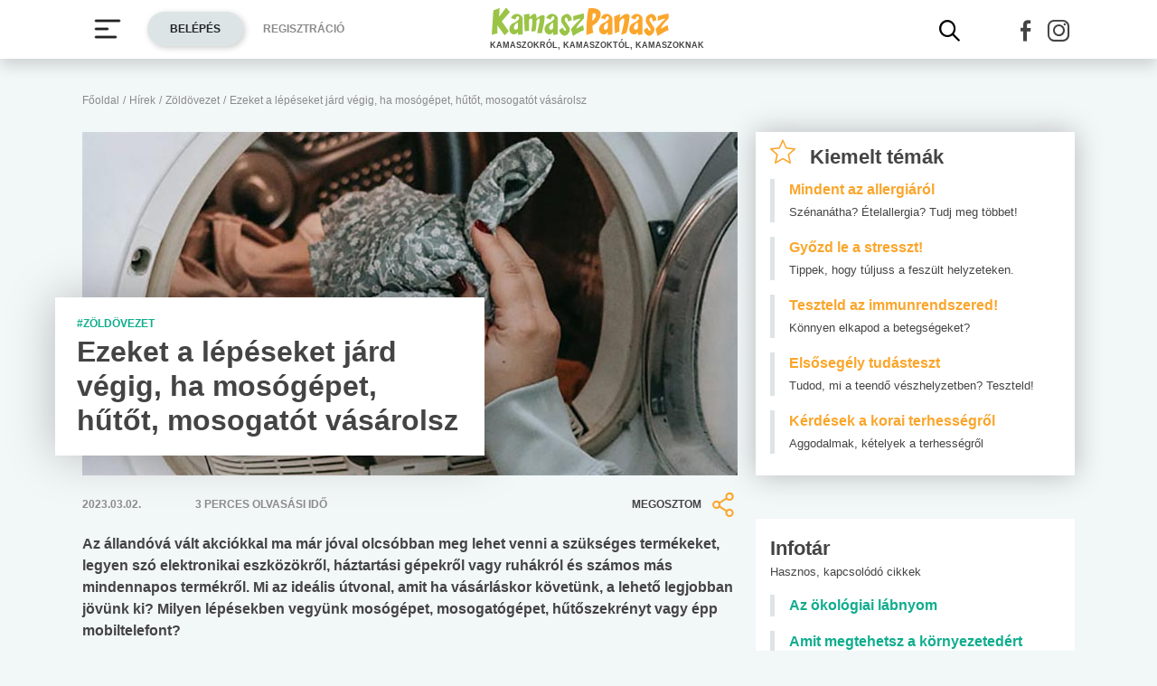

--- FILE ---
content_type: text/html; charset=UTF-8
request_url: https://www.kamaszpanasz.hu/hirek/zoldovezet/8758/ezeket-vedd-vegig-ha-vasarolsz
body_size: 16384
content:






<!DOCTYPE html>
<html xmlns="http://www.w3.org/1999/xhtml"
      lang="hu">
<head prefix=
	  "og: http://ogp.me/ns#
    fb: https://www.facebook.com/2008/fbml">
    <base href="https://www.kamaszpanasz.hu/">
<meta name="csrf-name" content="csrf_test_name"/>
<meta name="csrf-token" content="1b5276998eed8fe602459332dd71e9c3"/>
<meta charset="utf-8">
<meta name="viewport" content="width=device-width, initial-scale=1"/>
<meta name="format-detection" content="telephone=no">
<title>Ezeket a lépéseket járd végig, ha mosógépet, hűtőt, mosogatót vásárolsz</title>

	<meta name="robots" content="index,follow">
	
<meta name="keywords" content="mosógép,mosogatógép,hűtő,áram,energia">
<meta name="description" content="Az állandóvá vált akciókkal ma már jóval olcsóbban meg lehet venni a szükséges termékeket, legyen szó elektronikai eszközökről, háztartási gépekről vagy...">
<meta name="author" content="Kamasz Panasz - www.kamaszpanasz.hu">
<meta name="copyright" content="Kamasz Panasz - www.kamaszpanasz.hu">
<meta name="publisher" content="Kamasz Panasz - www.kamaszpanasz.hu">

<meta property="og:type" content="article" >
	<meta property="og:url" content="https://www.kamaszpanasz.hu/hirek/zoldovezet/8758/ezeket-vedd-vegig-ha-vasarolsz" >
	<meta property="og:locale" content="hu_HU" >
	<meta property="og:site_name" content="KamaszPanasz.hu" >
	<meta property="og:image" content="https://www.kamaszpanasz.hu/uploads/article_index/large/8758_mos.jpg" >
	<meta  content="Zöldövezet" property="article:section">
	<meta  content="Ezeket a lépéseket járd végig, ha mosógépet, hűtőt, mosogatót vásárolsz" property="og:title">
	<meta property="og:description" content="Az állandóvá vált akciókkal ma már jóval olcsóbban meg lehet venni a szükséges termékeket, legyen szó elektronikai eszközökről, háztartási gépekről vagy..." >
	
<meta property="fb:pages" content="107586495940092" />


    <link rel="canonical" href="https://www.kamaszpanasz.hu/hirek/zoldovezet/8758/ezeket-vedd-vegig-ha-vasarolsz">


<link rel="shortcut icon" href="https://www.kamaszpanasz.hu/assets/images/favicon/favicon.ico" type="image/x-icon"/>
<link rel="apple-touch-icon" sizes="57x57" href="https://www.kamaszpanasz.hu/assets/images/favicon/apple-icon-57x57.png">
<link rel="apple-touch-icon" sizes="60x60" href="https://www.kamaszpanasz.hu/assets/images/favicon/apple-icon-60x60.png">
<link rel="apple-touch-icon" sizes="72x72" href="https://www.kamaszpanasz.hu/assets/images/favicon/apple-icon-72x72.png">
<link rel="apple-touch-icon" sizes="76x76" href="https://www.kamaszpanasz.hu/assets/images/favicon/apple-icon-76x76.png">
<link rel="apple-touch-icon"
      sizes="114x114"
      href="https://www.kamaszpanasz.hu/assets/images/favicon/apple-icon-114x114.png">
<link rel="apple-touch-icon"
      sizes="120x120"
      href="https://www.kamaszpanasz.hu/assets/images/favicon/apple-icon-120x120.png">
<link rel="apple-touch-icon"
      sizes="144x144"
      href="https://www.kamaszpanasz.hu/assets/images/favicon/apple-icon-144x144.png">
<link rel="apple-touch-icon"
      sizes="152x152"
      href="https://www.kamaszpanasz.hu/assets/images/favicon/apple-icon-152x152.png">
<link rel="apple-touch-icon"
      sizes="180x180"
      href="https://www.kamaszpanasz.hu/assets/images/favicon/apple-icon-180x180.png">
<link rel="icon"
      type="image/png"
      href="https://www.kamaszpanasz.hu/assets/images/favicon/favicon-32x32.png"
      sizes="32x32">
<link rel="icon"
      type="image/png"
      href="https://www.kamaszpanasz.hu/assets/images/favicon/android-icon-192x192.png"
      sizes="192x192">
<link rel="icon"
      type="image/png"
      href="https://www.kamaszpanasz.hu/assets/images/favicon/favicon-96x96.png"
      sizes="96x96">
<link rel="icon"
      type="image/png"
      href="https://www.kamaszpanasz.hu/assets/images/favicon/favicon-16x16.png"
      sizes="16x16">
<meta name="msapplication-TileColor" content="#6A9B3C">
<meta name="msapplication-TileImage" content="https://www.kamaszpanasz.hu/assets/images/favicon/mstile-144x144.png">
<meta name="msapplication-square70x70logo" content="https://www.kamaszpanasz.hu/assets/images/favicon/smalltile.png"/>
<meta name="msapplication-square150x150logo" content="https://www.kamaszpanasz.hu/assets/images/favicon/mediumtile.png"/>
<meta name="msapplication-wide310x150logo" content="https://www.kamaszpanasz.hu/assets/images/favicon/widetile.png"/>
<meta name="msapplication-square310x310logo" content="https://www.kamaszpanasz.hu/assets/images/favicon/largetile.png"/>
<meta name="google-site-verification" content="Z6UcuQJ6yjc9Qi7djo7GkhBg6l9d2NwN2SdDmeQmxOY"/>


<script>
	// (C) 2000-2012 Gemius SA - gemiusAudience -->
	//--><![CDATA[//><!--
	var pp_gemius_identifier = 'ctI66ILu78WS0.8KSf5oWPWo31ORXK_r3cVA.uir9p..Z7';
	var pp_gemius_use_cmp = true;
	var pp_gemius_cmp_timeout = Infinity;

	// lines below shouldn't be edited
	function gemius_pending(i) {window[i] = window[i] || function () {var x = window[i + '_pdata'] = window[i + '_pdata'] || [];x[x.length] = arguments;};};gemius_pending('gemius_hit');gemius_pending('gemius_event');gemius_pending('pp_gemius_hit');gemius_pending('pp_gemius_event');(function (d, t) {try {var gt = d.createElement(t), s = d.getElementsByTagName(t)[0], l = 'http' + ((location.protocol == 'https:') ? 's' : '');gt.setAttribute('async', 'async');gt.setAttribute('defer', 'defer');gt.src = l + '://gahu.hit.gemius.pl/xgemius.js';s.parentNode.insertBefore(gt, s);} catch (e) {}})(document, 'script');
	//--><!]]>
</script>

<!-- DFP -->
<script src="https://www.kamaszpanasz.hu/uploads/dfp/kp_doubleclick.min.js?v=1745842881"></script>

<script>
    var googletag = googletag || {};
    googletag.cmd = googletag.cmd || [];

    googletag.cmd.push(function () {
        googletag.pubads().setTargeting('kategoria', '/hirek/zoldovezet/8758/ezeket-vedd-vegig-ha-vasarolsz');
        googletag.pubads().setTargeting('keyword',["mosógép","mosogatógép","hűtő","áram","energia"] );
        googletag.enableServices();
    });
</script>

<!-- Google Tag Manager -->
<script>(function(w,d,s,l,i){w[l]=w[l]||[];w[l].push({'gtm.start':
			new Date().getTime(),event:'gtm.js'});var f=d.getElementsByTagName(s)[0],
		j=d.createElement(s),dl=l!='dataLayer'?'&l='+l:'';j.async=true;j.src=
		'https://www.googletagmanager.com/gtm.js?id='+i+dl;f.parentNode.insertBefore(j,f);
	})(window,document,'script','dataLayer','GTM-KVNCDRN');</script>
<!-- End Google Tag Manager -->

<link rel="stylesheet" href="https://www.kamaszpanasz.hu/assets/css/default_merged.min.css?v=1767970953">
	<style>
			@media screen and (min-width: 991px) {
				.cikknezet > header > figure > figcaption {
					bottom: 22px;
					box-shadow: 0 0 50px 0 rgba(0, 0, 0, 0.25);
					left: -30px;
					line-height: 24px;
					max-width: 475px;
					position: absolute;
				}
			}

			@media only screen and (min-width: 360px) {
				.cikknezet .cikk-content .img-fluid.w-max-300 {
					max-width: 340px;
				}
			}

			.text-green2,
			.style-green2 a,
			.style-green2 h2, h3, h4, h5, h6 {
				color: var(--green2);
			}

			.style-green2 blockquote {
				border-color: var(--green2);
			}

			header > .section .icon-share {
				width: 32px;
			}

			.cikknezet table {
				margin-bottom:10px;
			}
		</style>
<style>
						.text-green2 {
							color: var(--green2);
						}
					</style>
<style>
		/* Prevent flickering during initialization */
		#slider-topic {
			display: flex;
			opacity: 0;
		}

		#slider-topic.tns-slider {
			opacity: 1;
		}

		#slider-topic figcaption {
			position: absolute;
			top: 50%;
			left: 50%;
			transform: translate(-50%, -50%);
		}
	</style>
<style>
	.bg-yellow {
		background-color: #eddc4a;
	}
	.bg-yellow2 {
		background-color: #f6eea5;
	}
</style>
<style>
	.promotion-box {
		max-width: 360px;
	}
</style>
<style>
		/* Prevent flickering during initialization */
		#slider-tests {
			display: flex;
			opacity: 0;
		}

		#slider-tests.tns-slider {
			opacity: 1;
		}
	</style>
<style>
								.text-pink {
									color: var(--pink);
								}
							</style>
<style>
								.text-blue3 {
									color: var(--blue3);
								}
							</style>
<style>
								.text-green2 {
									color: var(--green2);
								}
							</style>
<style>
								.text-blue2 {
									color: var(--blue2);
								}
							</style>
<style>
		section.szavazas .custom-control-label {
			line-height: 18px;
			padding-top: 3px;
		}
		.arrow-right.text-orange::after {
			color: #faa62c;
		}
		.bg-orange4 {
			background-color: #e67e22;
		}
	</style>

<style>.actionbuttons {margin-right: -200px;}</style>
</head>
<body>

<div class="container ">
        <main id="main-container">
		<div class="row">
			<div id="breadcrumb" class="col-12 mb-3 mt-lg-n5"><a class="display-2 text-font-color2" href="https://www.kamaszpanasz.hu/" title="KamaszPanasz főoldala">Főoldal</a> <span class="sep display-2 text-font-color2">/</span> <a class="display-2 text-font-color2" href="/hirek" >Hírek</a> <span class="sep display-2 text-font-color2">/</span> <a class="display-2 text-font-color2" href="https://www.kamaszpanasz.hu/hirek/zoldovezet" >Zöldövezet</a> <span class="sep display-2 text-font-color2">/</span> <span class="display-2 text-font-color2">Ezeket a lépéseket járd végig, ha mosógépet, hűtőt, mosogatót vásárolsz</span></div>
			<article class="cikknezet col-12 mb-4">
	<header>
		
		<figure class="mb-0 position-relative">
										<img width="725" height="380"
					 loading="eager"
					 src="/uploads/article_index/large/8758_mos.jpg"
					 srcset="/uploads/article_index/small/8758_mos.jpg 360w, /uploads/article_index/medium/8758_mos.jpg 553w, /uploads/article_index/large/8758_mos.jpg 725w"
					 sizes="(max-width: 360pt) 100px,
						    (min-width: 361pt) and (max-width: 575pt) calc(100vw - 22pt),
							720px"
					 alt="mosógép"
					 class="img-fluid w-100"/>
						<figcaption class="text-left text-font-color bg-white px-4 py-3">
									<span
						class="display-2 font-weight-bold text-green2 text-uppercase">#Zöldövezet</span>
								<h1 class="font-weight-bold text-font-color mb-1">Ezeket a lépéseket járd végig, ha mosógépet, hűtőt, mosogatót vásárolsz</h1>
			</figcaption>
		</figure>
		<div class="section py-3 row text-uppercase align-items-center">
			<div
				class="col-6 col-sm-2 order-0 order-sm-0 display-2 text-font-color2 font-weight-bold">2023.03.02.</div>
			<div
				class="col-12 col-sm  order-2 order-sm-1 display-2 text-font-color2 font-weight-bold">3				perces olvasási idő
			</div>
			<div class="col-6 col-sm-3 order-1 order-sm-2 text-right">
				<div
					role="button"
					class="share d-inline-flex align-items-center display-2 text-font-color justify-content-end font-weight-bold"
					aria-label="Megosztom">
					Megosztom
					<i class="icon-share ml-2 display-9 text-orange"></i>
				</div>
			</div>
		</div>
	</header>

	
	<div class="cikk-content style-green2">
		<p class="display-5 font-weight-bold">
			Az állandóvá vált akciókkal ma már jóval olcsóbban meg lehet venni a szükséges termékeket, legyen szó elektronikai eszközökről, háztartási gépekről vagy ruhákról és számos más mindennapos termékről. Mi az ideális útvonal, amit ha vásárláskor követünk, a lehető legjobban jövünk ki? Milyen lépésekben vegyünk mosógépet, mosogatógépet, hűtőszekrényt vagy épp mobiltelefont?		</p>

		<p>
	Ezekre a k&eacute;rd&eacute;sekre v&aacute;laszolva &aacute;ll&iacute;tott &ouml;ssze a <a href="https://tudatosvasarlo.hu/" rel="noreferrer noopener" target="_blank">Tudatos V&aacute;s&aacute;rl&oacute;k Egyes&uuml;lete</a> egy &uacute;tmutat&oacute;t, hogy ne k&iacute;s&eacute;rjen csal&oacute;d&aacute;s egy-egy nagyobb h&aacute;ztart&aacute;si g&eacute;p beszerz&eacute;st. </p>
<h2>
	0. k&eacute;rd&eacute;s: Mit kezdj&uuml;nk a r&eacute;givel, ha m&aacute;r nem haszn&aacute;ljuk?</h2>
<p>
	A nem haszn&aacute;lt, de műk&ouml;dk&eacute;pes, viszonylag j&oacute; &aacute;llapot&uacute; g&eacute;peket, ruh&aacute;kat, t&aacute;rgyakat &eacute;rdemes eladni az apr&oacute;hidet&eacute;si oldalakon, online piactereken.&#8239;Azokat a dolgokat, amelyekre nincs vevő, el lehet aj&aacute;nd&eacute;kozni vagy j&oacute;t&eacute;konys&aacute;gi szervezeteknek lehet felaj&aacute;nlani. Ha a lak&aacute;s&aacute;tvil&aacute;g&iacute;t&aacute;s megt&ouml;rt&eacute;nt &eacute;s siker&uuml;lt t&uacute;ladni vagy eladni a &uacute;tban l&eacute;vő t&aacute;rgyakat, g&eacute;peket, akkor ezzel m&aacute;r &ouml;sszej&ouml;tt a megv&aacute;s&aacute;rolni tervezett g&eacute;pek, eszk&ouml;z&ouml;k &aacute;r&aacute;nak egy r&eacute;sze.</p>
<p>
	A kereskedő, akin&eacute;l &uacute;jat vesz&uuml;nk, &eacute;s h&aacute;zhoz sz&aacute;ll&iacute;t&aacute;st k&eacute;r&uuml;nk, k&ouml;teles a r&eacute;gi h&aacute;ztart&aacute;si g&eacute;pet d&iacute;jmentesen elsz&aacute;ll&iacute;tani, f&uuml;ggetlen&uuml;l att&oacute;l, hogy a r&eacute;git enn&eacute;l a kereskedőn&eacute;l v&aacute;s&aacute;roltuk vagy sem. Ezt az ig&eacute;ny&uuml;nket azonban jelezn&uuml;nk kell előre, &eacute;s csak ugyanolyan funkci&oacute;j&uacute; g&eacute;pet k&ouml;telesek elvinni az &uacute;j helyett (teh&aacute;t ha hűtőt vesz&uuml;nk, egy r&eacute;gi mos&oacute;g&eacute;pet nem k&ouml;telesek elsz&aacute;ll&iacute;tani.) </p>
<div class="section  banner_inside_article text-center"><p class="text-muted text-center">Hirdetés</p><!-- /18657929/kp-dfp-roadblock -->
<div id='div-gpt-ad-1745408293367-0' style='min-width: 300px; min-height: 250px;'>
<script>
googletag.cmd.push(function() { googletag.display('div-gpt-ad-1745408293367-0'); });
</script>
</div></div>
<h2>
	1. M&eacute;rd meg a helyet, m&eacute;rd fel az ig&eacute;nyeket </h2>
<p>
	&bdquo;<em>Musz&aacute;j venn&uuml;nk egy mos&oacute;-sz&aacute;r&iacute;t&oacute;g&eacute;pet, amely egyben tudja mind a k&eacute;t funkci&oacute;t. Jobb lenne k&eacute;t k&uuml;l&ouml;n g&eacute;p, de egyszerűen nem f&eacute;r el a f&uuml;rdőszob&aacute;ban, &eacute;s m&aacute;shol sem a lak&aacute;sban, &iacute;gy musz&aacute;j kompromisszumot k&ouml;tn&uuml;nk. R&aacute;ad&aacute;sul ezekből a kombin&aacute;lt g&eacute;pekből sem f&eacute;r el b&aacute;rmelyik</em>&rdquo; &ndash; mondta egy olvas&oacute;nk, miut&aacute;n a m&uacute;lt &eacute;v v&eacute;g&eacute;n a megl&eacute;vő mos&oacute;-sz&aacute;r&iacute;t&oacute;g&eacute;p&uuml;k t&ouml;nkrement. Nem tudt&aacute;k megv&aacute;rni a kar&aacute;csony ut&aacute;ni akci&oacute;sorozatot, mivel a mos&oacute;-sz&aacute;r&iacute;t&oacute;g&eacute;pre l&eacute;nyeg&eacute;ben 2-3 naponta sz&uuml;ks&eacute;g&uuml;k van. </p>
<p>
	A v&aacute;s&aacute;rl&aacute;st mindenk&eacute;ppen a hely felm&eacute;r&eacute;s&eacute;vel kezdj&uuml;k, teh&aacute;t meg kell m&eacute;rn&uuml;nk, hogy a term&eacute;kek k&ouml;z&uuml;l melyeknek olyan a m&eacute;rete, hogy a kiszemelt helyre bef&eacute;rnek. K&eacute;zenfekvő &eacute;s szinte felesleges tan&aacute;csnak tűnik, ennek ellen&eacute;re sokan elősz&ouml;r v&aacute;lasztanak g&eacute;pet, megveszik, azt&aacute;n a kisz&aacute;l&iacute;t&aacute;sn&aacute;l der&uuml;l ki, hogy baj van. </p>
<p>
	A m&eacute;retekkel egy időben az ig&eacute;nyeinket is tan&aacute;csos &aacute;tgondolni, hogy a g&eacute;p v&eacute;g&uuml;l passzoljon a mindennapjainkhoz. Előfordulhat, hogy v&aacute;ltoztak a szok&aacute;saink, az &eacute;lethelyzet&uuml;nk. Emiatt pedig egy kisebb g&eacute;p is el&eacute;g, vagy &eacute;pp nagyobbra van sz&uuml;ks&eacute;g. Ennek megfelelően p&eacute;ld&aacute;ul vegy&uuml;k figyelembe, hogy mennyi ruh&aacute;t mosunk egyszerre a&#8239;<a href="https://www.kamaszpanasz.hu/hirek/zoldovezet/3778/hogyan-mosd-ki-a-ruhaidat">mos&oacute;g&eacute;ppel</a>, milyen konyhai eszk&ouml;z&ouml;ket tesz&uuml;nk rendszeresen a&#8239;mosogat&oacute;g&eacute;pbe, mennyi &eacute;lelmiszert tartunk jellemzően a&#8239;hűtőg&eacute;pben, fagyaszt&oacute;ban. Mindezek az&eacute;rt fontosak, hogy ne vegy&uuml;nk a sz&uuml;ks&eacute;gesn&eacute;l sem nagyobb teljes&iacute;tm&eacute;nyű (t&ouml;bbet fogyaszt&oacute;), sem m&eacute;retű g&eacute;pet. </p>
<p>
	A k&iacute;n&aacute;lat minden term&eacute;k eset&eacute;ben, &iacute;gy h&aacute;ztart&aacute;si g&eacute;pekn&eacute;l is &oacute;ri&aacute;si, az &aacute;rak sz&eacute;les sk&aacute;l&aacute;n mozognak, v&aacute;s&aacute;rl&aacute;s előtt pedig alaposan k&ouml;r&uuml;l kell n&eacute;zni a piacon. A k&ouml;vetkező l&eacute;p&eacute;seken &aacute;t &eacute;rdemes megvenni a kiszemelt eszk&ouml;zt, term&eacute;ket, g&eacute;pet: </p>
<h2>
	2. N&eacute;zd meg, melyik szerepelt j&oacute;l a teszteken </h2>
<p>
	Az Eur&oacute;p&aacute;ban forgalmazott h&aacute;ztart&aacute;si g&eacute;peknek van egy &oacute;ri&aacute;si ingyenes adatb&aacute;zisa, az EPREL. Az EPREL-ben kikereshető az adott g&eacute;p, amelynek az&#8239;&ouml;sszes fontos param&eacute;ter&eacute;t tartalmazza&#8239;az adatb&aacute;zis &ndash; a m&eacute;retek mellett term&eacute;szetesen az energiafogyaszt&aacute;s&aacute;t is. </p>
<p>
	Szint&eacute;n &eacute;rdemes megn&eacute;zni a&#8239;<a href="https://tesztek.tudatosvasarlo.hu/" rel="noreferrer noopener" target="_blank">tesztek.tudatosvasarlok.hu</a>-n el&eacute;rhető &ndash; fizetős, f&uuml;ggetlen nemzetk&ouml;zi laborat&oacute;riumban k&eacute;sz&uuml;lt tesztekben &ndash; szerepelt-e az adott g&eacute;p &eacute;s&#8239;milyen eredm&eacute;nyt &eacute;rt el. Egy-egy teszt&eacute;rt a g&eacute;pek &aacute;r&aacute;nak t&ouml;red&eacute;k&eacute;t (kevesebb mint 2 ezer forintot kell fizetni), cser&eacute;be a legjobban szereplő g&eacute;pekről kaphatnak konkr&eacute;t inform&aacute;ci&oacute;kat a v&aacute;s&aacute;rl&oacute;k, p&eacute;ld&aacute;ul arr&oacute;l, melyik <a href="https://www.kamaszpanasz.hu/hirek/suli/6854/kollegiumi-felszereles">hűtő</a> vagy &eacute;pp mos&oacute;g&eacute;p mennyit fogyaszt, milyen megb&iacute;zhat&oacute;an műk&ouml;dik, mennyire zajos, milyen k&ouml;nnyű tiszt&aacute;n tartani, etc. </p>
<h2>
	3. K&eacute;sz&iacute;ts &aacute;rk&ouml;rk&eacute;pet </h2>
<p>
	Az alapos kiv&aacute;laszt&aacute;s ut&aacute;n &eacute;rdemes elk&eacute;sz&iacute;teni az &aacute;rk&ouml;rk&eacute;pet. Azaz&#8239;k&ouml;r&uuml;ln&eacute;zni az ismert web&aacute;ruh&aacute;zakban, boltokban, &aacute;r&ouml;sszehasonl&iacute;t&oacute; oldalakon&#8239;&eacute;s megkeresni azt az &uuml;zletet, ahol a legkedvezőbb &aacute;rat k&iacute;n&aacute;lj&aacute;k. Fontos, hogy az&#8239;h&aacute;zhoz sz&aacute;ll&iacute;t&aacute;s&#8239;d&iacute;j&aacute;r&oacute;l is inform&aacute;l&oacute;djunk, ez ugyanis jelentős t&eacute;tel lehet egyes esetekben. A h&aacute;zhoz sz&aacute;ll&iacute;t&aacute;s r&eacute;szleteit is &eacute;rdemes &aacute;tb&ouml;ng&eacute;szni p&eacute;ld&aacute;ul akkor, ha emeleten lakunk &eacute;s nincs lift vagy kicsi, mert ez is plusz k&ouml;lts&eacute;get jelenthet. </p>
<p>
	&Ouml;sszess&eacute;g&eacute;ben teh&aacute;t, ha t&eacute;nyleg sz&uuml;ks&eacute;g van &uacute;j g&eacute;pre a lak&aacute;sba, akkor a v&aacute;s&aacute;rl&aacute;s előtt j&aacute;rjuk v&eacute;gig ezt az utat, hogy a sz&aacute;munkra legjobb, lehetőleg alacsony energiafogyaszt&aacute;s&uacute;, sok&aacute;ig megb&iacute;zhat&oacute; g&eacute;p &aacute;lljon munk&aacute;ba a lak&aacute;sunkban. </p>
<h2>
	A z&ouml;ldre fest&eacute;s ellen is v&eacute;d </h2>
<p>
	Az EPREL &eacute;s a tesztek haszn&aacute;lata az&eacute;rt is fontos, hogy ne ker&uuml;lj&ouml;n a v&aacute;s&aacute;rl&oacute; a greenwashing csapd&aacute;j&aacute;ba. A greenwashing, azaz a &ldquo;z&ouml;ldre fest&eacute;s&rdquo; l&eacute;nyeg&eacute;ben azt jelenti, hogy a gy&aacute;rt&oacute;k igyekeznek magukat &eacute;s a k&uuml;l&ouml;nb&ouml;ző term&eacute;keiket fenntarthat&oacute;nak, k&ouml;rnyezetbar&aacute;tnak be&aacute;ll&iacute;tani, de ez nem mindig fedi a val&oacute;s&aacute;got. Egy alapos v&aacute;s&aacute;rl&oacute; a fenti megold&aacute;sokkal kiker&uuml;lheti az &aacute;tver&eacute;seket. </p>
<p>
	<strong>Tudatos V&aacute;s&aacute;rl&oacute;k top 3 szempontja minden v&aacute;s&aacute;rl&aacute;skor: </strong></p>
<ol role="list" start="1">
	<li aria-setsize="-1" data-aria-level="1" data-aria-posinset="1" data-font="Nunito,Times New Roman" data-leveltext="%1." data-list-defn-props="{" data-listid="2" role="listitem">
		A &bdquo;z&ouml;ld fogyaszt&aacute;s&rdquo; nem lesz el&eacute;g a k&ouml;rnyezeti kr&iacute;zis enyh&iacute;t&eacute;s&eacute;re, a Tudatos V&aacute;s&aacute;rl&oacute;k Egyes&uuml;let&eacute;n&eacute;l hangs&uacute;lyozottan&#8239;a fogyaszt&aacute;scs&ouml;kkent&eacute;sben l&aacute;tjuk a kiutat. </li>
</ol>
<ol role="list" start="2">
	<li aria-setsize="-1" data-aria-level="1" data-aria-posinset="2" data-font="Nunito,Times New Roman" data-leveltext="%1." data-list-defn-props="{" data-listid="2" role="listitem">
		V&aacute;s&aacute;rl&oacute;k&eacute;nt fontos, hogy felismerj&uuml;k, ha&#8239;nem val&oacute;di megold&aacute;ssal, csup&aacute;n greenwashinggal etetnek benn&uuml;nket.</li>
</ol>
<ol role="list" start="3">
	<li aria-setsize="-1" data-aria-level="1" data-aria-posinset="3" data-font="Nunito,Times New Roman" data-leveltext="%1." data-list-defn-props="{" data-listid="2" role="listitem">
		A csomagol&aacute;si hullad&eacute;k probl&eacute;m&aacute;j&aacute;ra &ouml;nmag&aacute;ban nem el&eacute;g, ha a csomagol&aacute;s &uacute;jrahasznos&iacute;that&oacute;.&#8239;a szelekt&iacute;v hullad&eacute;kgyűjt&eacute;s ugyanis nem el&eacute;g eredm&eacute;nyes&#8239;Magyarorsz&aacute;gon. Rendszerszintű megold&aacute;sokra van sz&uuml;ks&eacute;g: a&#8239;z&aacute;rt &uacute;jrahasznos&iacute;t&aacute;si rendszerek &eacute;s a hat&eacute;kony bet&eacute;td&iacute;jas visszav&aacute;lt&oacute;rendszerek&#8239;kialak&iacute;t&aacute;sa jelenthet v&aacute;laszt. </li>
</ol>
<p>
	<em>(Tudatos V&aacute;s&aacute;rl&oacute;k Egyes&uuml;lete)</em></p>	</div>

	<footer>
		<div class="section py-3 row text-uppercase align-items-center">
			<div class="col display-2 text-font-color2 font-weight-bold">
			</div>
			<div class="col text-right">
				<div
					role="button"
					class="share d-inline-flex align-items-center display-2 text-font-color justify-content-end font-weight-bold"
					aria-label="Megosztom">
					Megosztom
					<i class="icon-share ml-2 display-9 text-orange"></i>
				</div>
			</div>
		</div>
		<div class="display-2">
						<p class="display-5 font-weight-bold mb-2">Kapcsolódó címkék</p>
			<a title="Energia témakör" class="badge highlight badge-lightgrey2" href="/hirek/zoldovezet/energia">energia</a><a title="Háztartás témakör" class="badge highlight badge-lightgrey2" href="/hirek/zoldovezet/haztartas">háztartás</a>		</div>
	</footer>
</article>


<div class="section col-12 banner_footer text-center"><p class="text-muted text-center">Hirdetés</p><ins class="adsbygoogle"
style="display:block"
data-ad-format="autorelaxed"
data-ad-client="ca-pub-6121619258196202"
data-ad-slot="2562392089"></ins>
<script>
(adsbygoogle = window.adsbygoogle || []).push({});
</script></div><div id="cikkajanlo" class="mb-5 container-fluid cikkajanlo mt-4" role="region" aria-label="Rovat kapcsolódó cikkei">
	<div class="header mb-3">
		<p class="display-7 text-font-color font-weight-bold">Rovat kapcsolódó cikkei</p>
	</div>

	<div class="d-md-flex flex-md-wrap flex-md-row mt-3">
		<div class="row w-100">

			
								
					<a class="col-12 col-sm-12 mb-3"
					   href="/hirek/zoldovezet/8983/miben-sul-a-krumpli"
					   title="Nem mindegy, miben sül a krumpli"
					>
						<div class="article border-left pl-3">
							<span class="display-5 text-green2 font-weight-bold mb-2">Nem mindegy, miben sül a krumpli</span>
						</div>
					</a>

										
					<a class="col-12 col-sm-12 mb-3"
					   href="/hirek/zoldovezet/8877/robotporszivok-tesztje"
					   title="A robotporszívók már fel is mosnak?"
					>
						<div class="article border-left pl-3">
							<span class="display-5 text-green2 font-weight-bold mb-2">A robotporszívók már fel is mosnak?</span>
						</div>
					</a>

										
					<a class="col-12 col-sm-12 mb-3"
					   href="/hirek/zoldovezet/8874/paraelszivok-tesztje"
					   title="Íme, 2024 legjobb és legrosszabb páraelszívói"
					>
						<div class="article border-left pl-3">
							<span class="display-5 text-green2 font-weight-bold mb-2">Íme, 2024 legjobb és legrosszabb páraelszívói</span>
						</div>
					</a>

										
					<a class="col-12 col-sm-12 mb-3"
					   href="/hirek/zoldovezet/8787/rezsivalsag"
					   title="Mit jelent a rezsiválság a kamaszok szemszögéből nézve?"
					>
						<div class="article border-left pl-3">
							<span class="display-5 text-green2 font-weight-bold mb-2">Mit jelent a rezsiválság a kamaszok szemszögéből nézve?</span>
						</div>
					</a>

										
					<a class="col-12 col-sm-12 mb-3"
					   href="/hirek/zoldovezet/8779/grillsuto-valasztas"
					   title="Melyik a legjobb grillsütő?"
					>
						<div class="article border-left pl-3">
							<span class="display-5 text-green2 font-weight-bold mb-2">Melyik a legjobb grillsütő?</span>
						</div>
					</a>

					
		</div>
	</div>
</div>

	


	<div class="section col-12 mb-5 " role="region" aria-label="Top témák">

		<div class="header mb-n4">
			<h2 class="display-7 text-font-color">Top témák</h2>
		</div>
		<div id="slider-topic" class="h-100 bg-grey1">
			
			

				<a href="/hirek/betegsegek"
				   title="Betegségek kategória">
					<figure class="mb-0 position-relative">
						<img loading="lazy" width="360" height="189" class="img-fluid w-100"
							 src="/uploads/categories/small/5.jpg"
							 alt="Betegségek"/>

						<figcaption class="text-center w-100">
							<span class="display-2 font-weight-bold text-white text-uppercase">#Betegségek</span>
						</figcaption>
					</figure>
				</a>


			

				<a href="/hirek/test"
				   title="Testi problémák kategória">
					<figure class="mb-0 position-relative">
						<img loading="lazy" width="360" height="189" class="img-fluid w-100"
							 src="/uploads/categories/small/1.jpg"
							 alt="Testi problémák"/>

						<figcaption class="text-center w-100">
							<span class="display-2 font-weight-bold text-white text-uppercase">#Testi problémák</span>
						</figcaption>
					</figure>
				</a>


			

				<a href="/hirek/lelek"
				   title="Lélek kategória">
					<figure class="mb-0 position-relative">
						<img loading="lazy" width="360" height="189" class="img-fluid w-100"
							 src="/uploads/categories/small/2.jpg"
							 alt="Lélek"/>

						<figcaption class="text-center w-100">
							<span class="display-2 font-weight-bold text-white text-uppercase">#Lélek</span>
						</figcaption>
					</figure>
				</a>


			

				<a href="/hirek/szex"
				   title="Vágyak kategória">
					<figure class="mb-0 position-relative">
						<img loading="lazy" width="360" height="189" class="img-fluid w-100"
							 src="/uploads/categories/small/8.jpg"
							 alt="Vágyak"/>

						<figcaption class="text-center w-100">
							<span class="display-2 font-weight-bold text-white text-uppercase">#Vágyak</span>
						</figcaption>
					</figure>
				</a>


			

				<a href="/hirek/suli"
				   title="Suli, munka kategória">
					<figure class="mb-0 position-relative">
						<img loading="lazy" width="360" height="189" class="img-fluid w-100"
							 src="/uploads/categories/small/10.jpg"
							 alt="Suli, munka"/>

						<figcaption class="text-center w-100">
							<span class="display-2 font-weight-bold text-white text-uppercase">#Suli, munka</span>
						</figcaption>
					</figure>
				</a>


			

				<a href="/hirek/drog_cigi_alkohol"
				   title="Drog, cigi, alkohol kategória">
					<figure class="mb-0 position-relative">
						<img loading="lazy" width="360" height="189" class="img-fluid w-100"
							 src="/uploads/categories/small/6.jpg"
							 alt="Drog, cigi, alkohol"/>

						<figcaption class="text-center w-100">
							<span class="display-2 font-weight-bold text-white text-uppercase">#Drog, cigi, alkohol</span>
						</figcaption>
					</figure>
				</a>


			

				<a href="/hirek/taplalkozas"
				   title="Táplálkozás kategória">
					<figure class="mb-0 position-relative">
						<img loading="lazy" width="360" height="189" class="img-fluid w-100"
							 src="/uploads/categories/small/4.jpg"
							 alt="Táplálkozás"/>

						<figcaption class="text-center w-100">
							<span class="display-2 font-weight-bold text-white text-uppercase">#Táplálkozás</span>
						</figcaption>
					</figure>
				</a>


			

				<a href="/hirek/mozgas"
				   title="Mozgás kategória">
					<figure class="mb-0 position-relative">
						<img loading="lazy" width="360" height="189" class="img-fluid w-100"
							 src="/uploads/categories/small/14.jpg"
							 alt="Mozgás"/>

						<figcaption class="text-center w-100">
							<span class="display-2 font-weight-bold text-white text-uppercase">#Mozgás</span>
						</figcaption>
					</figure>
				</a>


			

				<a href="/hirek/zoldovezet"
				   title="Zöldövezet kategória">
					<figure class="mb-0 position-relative">
						<img loading="lazy" width="360" height="189" class="img-fluid w-100"
							 src="/uploads/categories/small/3.jpg"
							 alt="Zöldövezet"/>

						<figcaption class="text-center w-100">
							<span class="display-2 font-weight-bold text-white text-uppercase">#Zöldövezet</span>
						</figcaption>
					</figure>
				</a>


			

				<a href="/hirek/ezt-latnod-kell"
				   title="Ezt látnod kell kategória">
					<figure class="mb-0 position-relative">
						<img loading="lazy" width="360" height="189" class="img-fluid w-100"
							 src="/uploads/categories/small/19.jpg"
							 alt="Ezt látnod kell"/>

						<figcaption class="text-center w-100">
							<span class="display-2 font-weight-bold text-white text-uppercase">#Ezt látnod kell</span>
						</figcaption>
					</figure>
				</a>


			

				<a href="/hirek/szuloknek"
				   title="Szülőknek kategória">
					<figure class="mb-0 position-relative">
						<img loading="lazy" width="360" height="189" class="img-fluid w-100"
							 src="/uploads/categories/small/13.jpg"
							 alt="Szülőknek"/>

						<figcaption class="text-center w-100">
							<span class="display-2 font-weight-bold text-white text-uppercase">#Szülőknek</span>
						</figcaption>
					</figure>
				</a>


					</div>

	</div>

<noscript class="deferred-styles">
	<link rel="stylesheet" type="text/css" href="/assets/vendor/ganlanyuan/tiny-slider/dist/tiny-slider.css?v=1642776507"/>
</noscript>

		</div>
    </main>
        <aside>
        <div class="section bg-white box-shadow px-3 py-2 mb-5 w-100" role="region" aria-label="Kiemelt témák">

	<div class='header mb-2'>
	<span class='display-7 font-weight-bold text-font-color'><i class="icon-hot-topic display-8 text-orange mr-3"></i>Kiemelt témák</span>
	</div>
		
			<a class="d-block border-left pl-3 mb-3" href="https://www.kamaszpanasz.hu/hirek/betegsegek/allergia" title="Mindent az allergiáról">
				<span class="title display-5 text-orange font-weight-bold">Mindent az allergiáról</span><br/>
				<span class="display-3 text-font-color">Szénanátha? Ételallergia? Tudj meg többet!</span>
			</a>

			
			<a class="d-block border-left pl-3 mb-3" href="https://www.kamaszpanasz.hu/hirek/betegsegek/stressz" title="Győzd le a stresszt!">
				<span class="title display-5 text-orange font-weight-bold">Győzd le a stresszt!</span><br/>
				<span class="display-3 text-font-color">Tippek, hogy túljuss a feszült helyzeteken.</span>
			</a>

			
			<a class="d-block border-left pl-3 mb-3" href="https://www.kamaszpanasz.hu/tesztek/50" title="Teszteld az immunrendszered!">
				<span class="title display-5 text-orange font-weight-bold">Teszteld az immunrendszered!</span><br/>
				<span class="display-3 text-font-color">Könnyen elkapod a betegségeket?</span>
			</a>

			
			<a class="d-block border-left pl-3 mb-3" href="https://www.kamaszpanasz.hu/tesztek/114" title="Elsősegély tudásteszt">
				<span class="title display-5 text-orange font-weight-bold">Elsősegély tudásteszt</span><br/>
				<span class="display-3 text-font-color">Tudod, mi a teendő vészhelyzetben? Teszteld!</span>
			</a>

			
			<a class="d-block border-left pl-3 mb-3" href="https://www.kamaszpanasz.hu/hirek/szex/4851/korai-terhesseg-kerdesek" title="Kérdések a korai terhességről">
				<span class="title display-5 text-orange font-weight-bold">Kérdések a korai terhességről</span><br/>
				<span class="display-3 text-font-color">Aggodalmak, kételyek a terhességről</span>
			</a>

			
</div>
<div class="section bg-white pt-3 pb-2 mb-5 w-100" role="region" aria-label="Infotár">
	<div class="header px-3">
		<p class="display-7 text-font-color font-weight-bold mb-0">Infotár</p>
		<p class="display-3">Hasznos, kapcsolódó cikkek</p>
	</div>
	<div>
					<a class="d-block border-left pl-3 mb-3 mx-3" href="https://www.kamaszpanasz.hu/hirek/zoldovezet/5931/okologiai-labnyom">
				<span class="title display-5 text-green2 font-weight-bold">Az ökológiai lábnyom</span><br/>
			</a>
					<a class="d-block border-left pl-3 mb-3 mx-3" href="https://www.kamaszpanasz.hu/hirek/zoldovezet/1507/amit-a-kornyezetedert-tehetsz">
				<span class="title display-5 text-green2 font-weight-bold">Amit megtehetsz a környezetedért</span><br/>
			</a>
					<a class="d-block border-left pl-3 mb-3 mx-3" href="https://www.kamaszpanasz.hu/hirek/zoldovezet/25/fold-jovoje">
				<span class="title display-5 text-green2 font-weight-bold">Földünk jövője - mi várható?</span><br/>
			</a>
					<a class="d-block border-left pl-3 mb-3 mx-3" href="https://www.kamaszpanasz.hu/hirek/zoldovezet/972/fenyszennyezes">
				<span class="title display-5 text-green2 font-weight-bold">Fényszennyezés</span><br/>
			</a>
			</div>

</div>
<div class="section  banner_side_content text-center"><p class="text-muted text-center">Hirdetés</p><!-- /18657929/kp-dfp-halfpage -->
<div id='div-gpt-ad-1740556696868-0' style='min-width: 300px; min-height: 250px;'>
<script>
googletag.cmd.push(function() { googletag.display('div-gpt-ad-1740556696868-0'); });
</script>
</div></div>

<div class="section bg-yellow pt-3 mb-5" role="region" aria-label="Kérdésed van?">
	<div class="header align-items-center px-4">
		<p class="display-7 text-font-color font-weight-bold mb-0">Kérdésed van?</p>
		<i class="icon-questions display-10 text-orange font-weight-bold float-right mt-n3"></i>
		<p class="display-3">Kérdezz orvos szakértőinktől, és biztosan választ lelsz égető problémáidra!</p>
	</div>
    <div>
				<a class="text-font-color" href="/szakerto/betegsegek-es-fertozesek/20782" title="Nemi betegségek orális szex esetén - Szakértő válaszol">
			<div class="article d-flex flex-row align-items-center bg-yellow2 px-3 py-2">
				<i class="icon-question display-10 float-left text-orange font-weight-bold mr-2"></i>
				<div class="d-flex flex-column">
					<p class="display-5 font-weight-bold my-0">Nemi betegségek orális szex esetén</p>
					<p class="display-3 my-0">Védekezés nélküli orális szex esetén kell tartani a nemi betegségek átadásától s annak...</p>
				</div>
			</div>
		</a>
				<a class="text-font-color" href="/szakerto/betegsegek-es-fertozesek/20775" title="Keresztszalag-pótlás De mikor? - Szakértő válaszol">
			<div class="article d-flex flex-row align-items-center px-3 py-2">
				<i class="icon-question display-10 float-left text-orange font-weight-bold mr-2"></i>
				<div class="d-flex flex-column">
					<p class="display-5 font-weight-bold my-0">Keresztszalag-pótlás De mikor?</p>
					<p class="display-3 my-0">Tisztelt Szakértő! Engem Alexnek hívnak, 1999. október 4-én születtem, 194 cm, 99 kg...</p>
				</div>
			</div>
		</a>
				<a class="text-font-color" href="/szakerto/betegsegek-es-fertozesek/20771" title="Bokatörés 15 - Szakértő válaszol">
			<div class="article d-flex flex-row align-items-center bg-yellow2 px-3 py-2">
				<i class="icon-question display-10 float-left text-orange font-weight-bold mr-2"></i>
				<div class="d-flex flex-column">
					<p class="display-5 font-weight-bold my-0">Bokatörés 15</p>
					<p class="display-3 my-0">Tisztelt Dr. nő / Dr. úr! Szurdokpüspökin élek, viszont január 19-én Jobbágyiban voltam...</p>
				</div>
			</div>
		</a>
				<div class="text-right">
			<a href="/szakerto" class="more text-font-color d-inline-block px-4 py-3" title="Szakértő válaszol kérdésfeltevés">Én is kérdezek<i class="arrow-right arrow-orange font-weight-bold font-style-normal"></i></a>
		</div>
    </div>

</div>

<div class="section bg-white promotion-box pt-3 pb-2 mb-5 w-100" role="region" aria-label="Facebook">
	<div class="header px-3">
		<p class="display-7 text-font-color font-weight-bold mb-0">Facebook</p>
	</div>
	<div class="text-center">
		<a href="https://www.facebook.com/KamaszPanasz/" target="_blank" title="KamaszPanasz Facebook profil">
			<img loading="lazy" class="img-fluid" width="340" height="130"
				  src="https://www.kamaszpanasz.hu/images/fb_button.png"
				  alt="KamaszPanasz Facebook">
		</a>
	</div>
</div>

	


	<div id="tests" class="w-100 mb-5" role="region" aria-label="Teszteld a tudásod!">

		<div class="header">
			<p class="display-7 font-weight-bold text-font-color mb-3">Teszteld a tudásod!</p>
		</div>
		<div id="slider-tests" class="mb-3 bg-grey1">
			

				<a href="/tesztek/37"
				   title="Szorongás teszt">
					<figure class="mb-0">
						<img loading="lazy" width="120" height="80" class="img-fluid w-100"
							 data-src="/uploads/tests/small/37_szorong.jpg"
							 src="/uploads/tests/small/37_szorong.jpg"
							 alt="Szorongás teszt"
						/>
						<figcaption class="pt-2 w-100">
														
							<p class="display-2 font-weight-bold text-pink my-0">#Lélek</p>
														<p class="display-5 font-weight-bold text-font-color my-0">Szorongás teszt</p>
						</figcaption>
					</figure>
				</a>


			

				<a href="/tesztek/43"
				   title="Gondot jelent az alkohol?">
					<figure class="mb-0">
						<img loading="lazy" width="120" height="80" class="img-fluid w-100"
							 data-src="/uploads/tests/small/43_alkohol.jpg"
							 src="/uploads/tests/small/43_alkohol.jpg"
							 alt="Gondot jelent az alkohol?"
						/>
						<figcaption class="pt-2 w-100">
														
							<p class="display-2 font-weight-bold text-blue3 my-0">#Drog, cigi, alkohol</p>
														<p class="display-5 font-weight-bold text-font-color my-0">Gondot jelent az alkohol?</p>
						</figcaption>
					</figure>
				</a>


			

				<a href="/tesztek/53"
				   title="Mekkora az ökológiai lábnyomod?">
					<figure class="mb-0">
						<img loading="lazy" width="120" height="80" class="img-fluid w-100"
							 data-src="/uploads/tests/small/53_okologia.jpg"
							 src="/uploads/tests/small/53_okologia.jpg"
							 alt="Mekkora az ökológiai lábnyomod?"
						/>
						<figcaption class="pt-2 w-100">
														
							<p class="display-2 font-weight-bold text-green2 my-0">#Zöldövezet</p>
														<p class="display-5 font-weight-bold text-font-color my-0">Mekkora az ökológiai lábnyomod?</p>
						</figcaption>
					</figure>
				</a>


			

				<a href="/tesztek/114"
				   title="Elsősegély tudásteszt">
					<figure class="mb-0">
						<img loading="lazy" width="120" height="80" class="img-fluid w-100"
							 data-src="/uploads/tests/small/114_elsosegely.jpg"
							 src="/uploads/tests/small/114_elsosegely.jpg"
							 alt="Elsősegély tudásteszt"
						/>
						<figcaption class="pt-2 w-100">
														
							<p class="display-2 font-weight-bold text-blue3 my-0">#Betegségek</p>
														<p class="display-5 font-weight-bold text-font-color my-0">Elsősegély tudásteszt</p>
						</figcaption>
					</figure>
				</a>


			

				<a href="/tesztek/170"
				   title="Angol középfokú nyelvvizsga teszt - No.42">
					<figure class="mb-0">
						<img loading="lazy" width="120" height="80" class="img-fluid w-100"
							 data-src="/uploads/tests/small/170_brit.jpg"
							 src="/uploads/tests/small/170_brit.jpg"
							 alt="Angol középfokú nyelvvizsga teszt - No.42"
						/>
						<figcaption class="pt-2 w-100">
														
							<p class="display-2 font-weight-bold text-blue2 my-0">#Suli, munka</p>
														<p class="display-5 font-weight-bold text-font-color my-0">Angol középfokú nyelvvizsga teszt - No.42</p>
						</figcaption>
					</figure>
				</a>


			

				<a href="/tesztek/194"
				   title="Internet-függőség teszt">
					<figure class="mb-0">
						<img loading="lazy" width="120" height="80" class="img-fluid w-100"
							 data-src="/uploads/tests/small/194_net.jpg"
							 src="/uploads/tests/small/194_net.jpg"
							 alt="Internet-függőség teszt"
						/>
						<figcaption class="pt-2 w-100">
														
							<p class="display-2 font-weight-bold text-blue2 my-0">#Suli, munka</p>
														<p class="display-5 font-weight-bold text-font-color my-0">Internet-függőség teszt</p>
						</figcaption>
					</figure>
				</a>


					</div>
		<div class="text-right">
			<a href="/tesztek" class="more arrow-right text-font-color px-2 py-3">Még több teszt</a>
		</div>
	</div>

<noscript class="deferred-styles">
	<link rel="stylesheet" type="text/css" href="/assets/vendor/ganlanyuan/tiny-slider/dist/tiny-slider.css?v=1642776507"/>
</noscript>

<div class="section bg-font-color pt-3 pb-3 mb-5 w-100" role="region" aria-label="Ha baj van">
	<div class="header px-3 mb-3">
		<p class="display-7 text-white font-weight-bold mb-0">Ha baj van...</p>
	</div>
	<div class="px-3">
		<a class="d-block text-white mb-1" href="/hirek/drog_cigi_alkohol/3773/drogambulancia">
			Drogambulanciák
			<i class="arrow-right arrow-orange font-weight-bold font-style-normal ml-3"></i>
		</a>
		<a class="d-block text-white mb-1" href="/hirek/lelek/3810/lelkisegely">
			Lelkisegély-szolgálatok
			<i class="arrow-right arrow-orange font-weight-bold font-style-normal ml-3"></i>
		</a>
		<a class="d-block text-white mb-1" href="/hirek/lelek/3811/gyermekvedelmi-kozpont">
			Gyermekvédelmi&nbsp;központok
			<i class="arrow-right arrow-orange font-weight-bold font-style-normal ml-3"></i>
		</a>
		<a class="d-block text-white" href="/keresok/orvoskereso">
			Orvoskereső
			<i class="arrow-right arrow-orange font-weight-bold font-style-normal ml-3"></i>
		</a>
	</div>
</div>
	

	<div class="section" id="szavazas_box">
		<div class="pt-3 pb-3 mb-5 w-100 szavazas bg-orange4">
		<div class='header px-3 mb-3'>
	<span class='display-7 text-white font-weight-bold mb-0'>Szavazás</span>
	</div>
			<form action="https://www.kamaszpanasz.hu/hirek/zoldovezet/8758/ezeket-vedd-vegig-ha-vasarolsz#szavazas_box" enctype="multipart/form-data" method="post" accept-charset="utf-8">
<input type="hidden" name="csrf_test_name" value="1b5276998eed8fe602459332dd71e9c3" />
				<div class="szavazas_box px-3">
							<fieldset>
					<legend class="display-5 font-weight-bold text-white">Szoktál lesni vagy puskázni dolgozatíráskor?</legend>
											<div class="custom-control custom-radio mt-1">
							<input id="868" type="radio" class="custom-control-input" name="frmSzavazasRadSzav"
								   value="868" required="required"/>
							<label for="868" class="custom-control-label text-white">Sohasem fordult még elő.</label>
						</div>
											<div class="custom-control custom-radio mt-1">
							<input id="869" type="radio" class="custom-control-input" name="frmSzavazasRadSzav"
								   value="869" required="required"/>
							<label for="869" class="custom-control-label text-white">Egyszer-kétszer volt már rá példa.</label>
						</div>
											<div class="custom-control custom-radio mt-1">
							<input id="870" type="radio" class="custom-control-input" name="frmSzavazasRadSzav"
								   value="870" required="required"/>
							<label for="870" class="custom-control-label text-white">Gyakran elő szokott fordulni.</label>
						</div>
									</fieldset>

				<div class="text-right mt-4">
					<button type="submit" class="more border-0 bg-transparent box-shadow-none text-white d-inline-block p-0" name="frmSzavazasBtnSzavazas">Szavazat elküldése<i class="arrow-right text-orange font-weight-bold font-style-normal"></i></button>
				</div>

								</div>
		</form>		</div>
	</div>
    </aside>
    </div>

<nav
		id="mainmenu"
		class="navbar navbar-light bg-white mb-3 py-0 px-0 shadow d-print-none fixed-top"
		aria-label="Menü">

	<div class="container bg-white">
		<div class="d-flex flex-nowrap bg-white py-2 w-100">
			<button class="navbar-toggler collapsed border-0 mr-3 mr-sm-3" type="button" data-toggle="collapse"
					data-target="#navbarSupportedContent" aria-controls="navbarSupportedContent"
					aria-expanded="false" aria-label="Menü megjelenítése vagy elrejtése" title="Menü">
				<svg id="burgericon" width="32" height="32" viewBox="0 0 32 32" xmlns="http://www.w3.org/2000/svg">
					<path stroke="#444444" d="M29,6H3A1,1,0,0,0,3,8H29a1,1,0,0,0,0-2Z"/>
					<path stroke="#444444" d="M3,17H16a1,1,0,0,0,0-2H3a1,1,0,0,0,0,2Z"/>
					<path stroke="#444444" d="M25,24H3a1,1,0,0,0,0,2H25a1,1,0,0,0,0-2Z"/>
				</svg>
			</button>
							<div class="actionbuttons d-none d-lg-flex align-items-center">
						<button class="btn display-2 btn-lightgrey2" id="btn-login-modal" data-target="#login-modal">Belépés</button>
	<button class="display-2 text-grey text-uppercase border-0 bg-transparent font-weight-bold ml-3"
			id="btn-reg-modal" data-target="#reg-modal">Regisztráció</button>
				</div>
			
			<div class="logo d-flex align-items-center mr-auto mx-sm-auto">
									<a href="https://www.kamaszpanasz.hu/" title="KamaszPanasz főoldala" class="d-flex flex-column">
						<img src="/assets/images/logo.svg" width="199" height="32" alt="KamaszPanasz logó"
							 class="img-fluid">
						<span class="d-none d-sm-block display-1 text-font-color font-weight-bold text-uppercase mt-1">
							Kamaszokról, kamaszoktól, kamaszoknak
						</span>
					</a>
								</div>

			<div class="socialbuttons my-auto d-flex ml-3 m-sm-0">
				<button id="btn-search-modal" class="d-flex align-items-center border-0 bg-transparent px-1 mr-lg-5 mt-1"
						data-toggle="modal" data-target="#kereses-modal" aria-label="Kereső mutatása" title="Keresés">
					<i class="icon-search icon-2x"></i>
				</button>
				<a href="https://www.facebook.com/KamaszPanasz/"
				   role="button"
				   class="social-fb text-font-color d-flex align-items-center px-1 mt-1"
				   title="KamaszPanasz Facebook profil"
				   aria-label="KamaszPanasz Facebook profil"
				>
					<i class="icon-facebook icon-2x"></i>
				</a>
				<a href="https://www.instagram.com/kamaszpanasz/"
				   role="button"
				   class="social-insta text-font-color d-flex align-items-center px-1 mt-1"
				   title="KamaszPanasz Instagram profil"
				   aria-label="KamaszPanasz Instagram profil"
				>
					<i class="icon-insta icon-2x"></i>
				</a>
			</div>
		</div>

		<div class="collapse navbar-collapse position-absolute bg-white" id="navbarSupportedContent">
						<ul class="navbar-nav">
									<li class="nav-item px-2 menu-item-type-post_type dropdown betegsegek" data-rel="betegsegek">
												<a class="dropdown-toggle font-weight-bold px-1 " href="#" id="navbarDropdown5" role="button"
						   data-toggle="dropdown"
						   aria-haspopup="true" aria-expanded="false" aria-label="Betegségek kategória kibontása vagy összecsukása">
						</a>
						<a class="nav-link text-uppercase font-weight-bold"
						   href="/hirek/betegsegek"
						   title="Betegségek kategória">
							Betegségek						</a>
						<div class="dropdown-menu border-0 pt-0" aria-labelledby="navbarDropdown5">
													<a class="dropdown-item" href="/hirek/betegsegek/allergia"
							   title="Allergia témakör">
								Allergia							</a>
													<a class="dropdown-item" href="/hirek/betegsegek/asztma"
							   title="Asztma témakör">
								Asztma							</a>
													<a class="dropdown-item" href="/hirek/betegsegek/balesetek"
							   title="Balesetek témakör">
								Balesetek							</a>
													<a class="dropdown-item" href="/hirek/betegsegek/bor"
							   title="Bőr témakör">
								Bőr							</a>
													<a class="dropdown-item" href="/hirek/betegsegek/daganat"
							   title="Daganat témakör">
								Daganat							</a>
													<a class="dropdown-item" href="/hirek/betegsegek/depresszio"
							   title="Depresszió témakör">
								Depresszió							</a>
													<a class="dropdown-item" href="/hirek/betegsegek/diabetesz"
							   title="Diabétesz témakör">
								Diabétesz							</a>
													<a class="dropdown-item" href="/hirek/betegsegek/elsosegely"
							   title="Elsősegély témakör">
								Elsősegély							</a>
													<a class="dropdown-item" href="/hirek/betegsegek/emesztesi_panaszok"
							   title="Emésztési panaszok témakör">
								Emésztési panaszok							</a>
													<a class="dropdown-item" href="/hirek/betegsegek/fejfajas"
							   title="Fejfájás, migrén témakör">
								Fejfájás, migrén							</a>
													<a class="dropdown-item" href="/hirek/betegsegek/genetika"
							   title="Genetika témakör">
								Genetika							</a>
													<a class="dropdown-item" href="/hirek/betegsegek/koronavirus"
							   title="Koronavírus témakör">
								Koronavírus							</a>
													<a class="dropdown-item" href="/hirek/betegsegek/mehnyakrak"
							   title="Méhnyakrák témakör">
								Méhnyakrák							</a>
													<a class="dropdown-item" href="/hirek/betegsegek/natha"
							   title="Nátha témakör">
								Nátha							</a>
													<a class="dropdown-item" href="/hirek/betegsegek/nemi_betegseg"
							   title="Nemi betegség témakör">
								Nemi betegség							</a>
													<a class="dropdown-item" href="/hirek/betegsegek/stressz"
							   title="Stressz témakör">
								Stressz							</a>
															<a class="dropdown-item" href="/hirek/rakszotar"
									   title="Rákszótár">
										Rákszótár									</a>
															</div>
					</li>
										<li class="nav-item px-2 menu-item-type-post_type dropdown test" data-rel="test">
												<a class="dropdown-toggle font-weight-bold px-1 " href="#" id="navbarDropdown1" role="button"
						   data-toggle="dropdown"
						   aria-haspopup="true" aria-expanded="false" aria-label="Testi problémák kategória kibontása vagy összecsukása">
						</a>
						<a class="nav-link text-uppercase font-weight-bold"
						   href="/hirek/test"
						   title="Testi problémák kategória">
							Testi problémák						</a>
						<div class="dropdown-menu border-0 pt-0" aria-labelledby="navbarDropdown1">
													<a class="dropdown-item" href="/hirek/test/fiuknak"
							   title="Fiúknak témakör">
								Fiúknak							</a>
													<a class="dropdown-item" href="/hirek/test/lanyoknak"
							   title="Lányoknak témakör">
								Lányoknak							</a>
															<a class="dropdown-item" href="/hirek/prevencio"
									   title="Prevenció">
										Prevenció									</a>
															</div>
					</li>
										<li class="nav-item px-2 menu-item-type-post_type dropdown lelek" data-rel="lelek">
												<a class="dropdown-toggle font-weight-bold px-1 " href="#" id="navbarDropdown2" role="button"
						   data-toggle="dropdown"
						   aria-haspopup="true" aria-expanded="false" aria-label="Lélek kategória kibontása vagy összecsukása">
						</a>
						<a class="nav-link text-uppercase font-weight-bold"
						   href="/hirek/lelek"
						   title="Lélek kategória">
							Lélek						</a>
						<div class="dropdown-menu border-0 pt-0" aria-labelledby="navbarDropdown2">
													<a class="dropdown-item" href="/hirek/lelek/baratsag"
							   title="Barátság témakör">
								Barátság							</a>
													<a class="dropdown-item" href="/hirek/lelek/csalad"
							   title="Család témakör">
								Család							</a>
													<a class="dropdown-item" href="/hirek/lelek/onertekeles"
							   title="Önértékelés témakör">
								Önértékelés							</a>
													<a class="dropdown-item" href="/hirek/lelek/szerelem"
							   title="Szerelem témakör">
								Szerelem							</a>
												</div>
					</li>
										<li class="nav-item px-2 menu-item-type-post_type dropdown szex" data-rel="szex">
												<a class="dropdown-toggle font-weight-bold px-1 " href="#" id="navbarDropdown8" role="button"
						   data-toggle="dropdown"
						   aria-haspopup="true" aria-expanded="false" aria-label="Vágyak kategória kibontása vagy összecsukása">
						</a>
						<a class="nav-link text-uppercase font-weight-bold"
						   href="/hirek/szex"
						   title="Vágyak kategória">
							Vágyak						</a>
						<div class="dropdown-menu border-0 pt-0" aria-labelledby="navbarDropdown8">
													<a class="dropdown-item" href="/hirek/szex/felvilagositas"
							   title="Felvilágosítás témakör">
								Felvilágosítás							</a>
													<a class="dropdown-item" href="/hirek/szex/fogamzasgatlas"
							   title="Fogamzásgátlás témakör">
								Fogamzásgátlás							</a>
													<a class="dropdown-item" href="/hirek/szex/nemi_betegseg"
							   title="Nemi betegség témakör">
								Nemi betegség							</a>
													<a class="dropdown-item" href="/hirek/szex/problemak"
							   title="Problémák témakör">
								Problémák							</a>
													<a class="dropdown-item" href="/hirek/szex/terhesseg"
							   title="Terhesség témakör">
								Terhesség							</a>
															<a class="dropdown-item" href="https://rizikokalkulator.kamaszpanasz.hu"
									   title="Rizikókalkulátor">
										Rizikókalkulátor									</a>
																		<a class="dropdown-item" href="/hirek/szexszotar"
									   title="Szexszótár">
										Szexszótár									</a>
															</div>
					</li>
										<li class="nav-item px-2 menu-item-type-post_type dropdown suli" data-rel="suli">
												<a class="dropdown-toggle font-weight-bold px-1 " href="#" id="navbarDropdown10" role="button"
						   data-toggle="dropdown"
						   aria-haspopup="true" aria-expanded="false" aria-label="Suli, munka kategória kibontása vagy összecsukása">
						</a>
						<a class="nav-link text-uppercase font-weight-bold"
						   href="/hirek/suli"
						   title="Suli, munka kategória">
							Suli, munka						</a>
						<div class="dropdown-menu border-0 pt-0" aria-labelledby="navbarDropdown10">
													<a class="dropdown-item" href="/hirek/suli/munka"
							   title="Munka témakör">
								Munka							</a>
													<a class="dropdown-item" href="/hirek/suli/suli"
							   title="Suli témakör">
								Suli							</a>
															<a class="dropdown-item" href="/hirek/jogositvany"
									   title="Jogosítvány">
										Jogosítvány									</a>
																		<a class="dropdown-item" href="/hirek/pedagogus-segedanyag"
									   title="Osztályterem">
										Osztályterem									</a>
															</div>
					</li>
										<li class="nav-item px-2 menu-item-type-post_type dropdown drog_cigi_alkohol" data-rel="drog_cigi_alkohol">
												<a class="dropdown-toggle font-weight-bold px-1 " href="#" id="navbarDropdown6" role="button"
						   data-toggle="dropdown"
						   aria-haspopup="true" aria-expanded="false" aria-label="Drog, cigi, alkohol kategória kibontása vagy összecsukása">
						</a>
						<a class="nav-link text-uppercase font-weight-bold"
						   href="/hirek/drog_cigi_alkohol"
						   title="Drog, cigi, alkohol kategória">
							Drog, cigi, alkohol						</a>
						<div class="dropdown-menu border-0 pt-0" aria-labelledby="navbarDropdown6">
													<a class="dropdown-item" href="/hirek/drog_cigi_alkohol/alkohol"
							   title="Alkohol témakör">
								Alkohol							</a>
													<a class="dropdown-item" href="/hirek/drog_cigi_alkohol/dohanyzas"
							   title="Dohányzás témakör">
								Dohányzás							</a>
													<a class="dropdown-item" href="/hirek/drog_cigi_alkohol/drog"
							   title="Drog témakör">
								Drog							</a>
												</div>
					</li>
										<li class="nav-item px-2 menu-item-type-post_type dropdown taplalkozas" data-rel="taplalkozas">
												<a class="dropdown-toggle font-weight-bold px-1 " href="#" id="navbarDropdown4" role="button"
						   data-toggle="dropdown"
						   aria-haspopup="true" aria-expanded="false" aria-label="Táplálkozás kategória kibontása vagy összecsukása">
						</a>
						<a class="nav-link text-uppercase font-weight-bold"
						   href="/hirek/taplalkozas"
						   title="Táplálkozás kategória">
							Táplálkozás						</a>
						<div class="dropdown-menu border-0 pt-0" aria-labelledby="navbarDropdown4">
													<a class="dropdown-item" href="/hirek/taplalkozas/eves"
							   title="Evés témakör">
								Evés							</a>
													<a class="dropdown-item" href="/hirek/taplalkozas/fogyokura"
							   title="Fogyókúra témakör">
								Fogyókúra							</a>
													<a class="dropdown-item" href="/hirek/taplalkozas/ivas"
							   title="Ivás témakör">
								Ivás							</a>
													<a class="dropdown-item" href="/hirek/taplalkozas/taplalkozasi_zavar"
							   title="Táplálkozási zavar témakör">
								Táplálkozási zavar							</a>
															<a class="dropdown-item" href="/hirek/receptek"
									   title="Receptek">
										Receptek									</a>
																		<a class="dropdown-item" href="/hirek/vitamin-szotar"
									   title="Vitaminszótár">
										Vitaminszótár									</a>
															</div>
					</li>
										<li class="nav-item px-2 menu-item-type-post_type dropdown mozgas" data-rel="mozgas">
												<a class="dropdown-toggle font-weight-bold px-1 " href="#" id="navbarDropdown14" role="button"
						   data-toggle="dropdown"
						   aria-haspopup="true" aria-expanded="false" aria-label="Mozgás kategória kibontása vagy összecsukása">
						</a>
						<a class="nav-link text-uppercase font-weight-bold"
						   href="/hirek/mozgas"
						   title="Mozgás kategória">
							Mozgás						</a>
						<div class="dropdown-menu border-0 pt-0" aria-labelledby="navbarDropdown14">
													<a class="dropdown-item" href="/hirek/mozgas/fitnesz"
							   title="Fitnesz témakör">
								Fitnesz							</a>
													<a class="dropdown-item" href="/hirek/mozgas/sport"
							   title="Sport témakör">
								Sport							</a>
												</div>
					</li>
										<li class="nav-item px-2 menu-item-type-post_type dropdown zoldovezet" data-rel="zoldovezet">
												<a class="dropdown-toggle font-weight-bold px-1 " href="#" id="navbarDropdown3" role="button"
						   data-toggle="dropdown"
						   aria-haspopup="true" aria-expanded="false" aria-label="Zöldövezet kategória kibontása vagy összecsukása">
						</a>
						<a class="nav-link text-uppercase font-weight-bold"
						   href="/hirek/zoldovezet"
						   title="Zöldövezet kategória">
							Zöldövezet						</a>
						<div class="dropdown-menu border-0 pt-0" aria-labelledby="navbarDropdown3">
													<a class="dropdown-item" href="/hirek/zoldovezet/allatok"
							   title="Állatok témakör">
								Állatok							</a>
													<a class="dropdown-item" href="/hirek/zoldovezet/klimavaltozas"
							   title="Klímaváltozás témakör">
								Klímaváltozás							</a>
													<a class="dropdown-item" href="/hirek/zoldovezet/kornyezetvedelem"
							   title="Környezetvédelem témakör">
								Környezetvédelem							</a>
													<a class="dropdown-item" href="/hirek/zoldovezet/ujrahasznositas"
							   title="Újrahasznosítás témakör">
								Újrahasznosítás							</a>
												</div>
					</li>
										<li class="nav-item px-2 menu-item-type-post_type dropdown ezt-latnod-kell" data-rel="ezt-latnod-kell">
												<a class="dropdown-toggle font-weight-bold px-1 opacity-0" href="#" id="navbarDropdown19" role="button"
						   data-toggle="dropdown"
						   aria-haspopup="true" aria-expanded="false" aria-label="Ezt látnod kell kategória kibontása vagy összecsukása">
						</a>
						<a class="nav-link text-uppercase font-weight-bold"
						   href="/hirek/ezt-latnod-kell"
						   title="Ezt látnod kell kategória">
							Ezt látnod kell						</a>
						<div class="dropdown-menu border-0 pt-0" aria-labelledby="navbarDropdown19">
												</div>
					</li>
										<li class="nav-item px-2 menu-item-type-post_type dropdown szuloknek" data-rel="szuloknek">
												<a class="dropdown-toggle font-weight-bold px-1 " href="#" id="navbarDropdown13" role="button"
						   data-toggle="dropdown"
						   aria-haspopup="true" aria-expanded="false" aria-label="Szülőknek kategória kibontása vagy összecsukása">
						</a>
						<a class="nav-link text-uppercase font-weight-bold"
						   href="/hirek/szuloknek"
						   title="Szülőknek kategória">
							Szülőknek						</a>
						<div class="dropdown-menu border-0 pt-0" aria-labelledby="navbarDropdown13">
													<a class="dropdown-item" href="/hirek/szuloknek/anya"
							   title="Anya témakör">
								Anya							</a>
													<a class="dropdown-item" href="/hirek/szuloknek/apa"
							   title="Apa témakör">
								Apa							</a>
													<a class="dropdown-item" href="/hirek/szuloknek/kozossegi_media"
							   title="Közösségi média témakör">
								Közösségi média							</a>
													<a class="dropdown-item" href="/hirek/szuloknek/szex"
							   title="Szex témakör">
								Szex							</a>
												</div>
					</li>
									<li class="nav-item px-2 menu-item-type-post_type interaktiv" data-rel="interaktiv">
					<a class="dropdown-toggle font-weight-bold px-1" href="#" id="navbarDropdown99" role="button"
					   data-toggle="dropdown"
					   aria-haspopup="true" aria-expanded="false" aria-label="Interaktív kategória kibontása vagy összecsukása">
					</a>
					<span class="nav-link text-uppercase font-weight-bold" title="Interaktív">Interaktív</span>
					<div class="dropdown-menu border-0 pt-0" aria-labelledby="navbarDropdown99">
						<a class="dropdown-item" href="/blogok" title="Blogok">Blogok</a>
						<a class="dropdown-item" href="/tesztek" title="Tesztek">Tesztek</a>
						<a class="dropdown-item" href="/a_te_torteneted"
						   title="Történetek">Történetek</a>
						<a class="dropdown-item" href="/keresok/orvoskereso" title="Orvoskereső">Orvoskereső</a>
						<a class="dropdown-item" href="/keresok/bmi-kalkulator"
						   title="BMI kalkulátor">BMI kalkulátor</a>
						<a class="dropdown-item" href="https://rizikokalkulator.kamaszpanasz.hu/"
						   target="_blank"
						   title="Rizikókalkulátor">Rizikókalkulátor</a>
					</div>
				</li>
			</ul>

		</div>
	</div>
</nav>

<footer>
		<div class="bg-font-color">
		<div class="container display-4 bg-font-color text-font-color2 pt-4 pb-2">
			<div class="row text-uppercase font-weight-bold text-center text-xl-left">
				<div class="col-12 col-xl-3 mr-xl-n5">
					<a href="https://www.kamaszpanasz.hu/" title="KamaszPanasz főoldala">
						<img src="/assets/images/footer-logo.svg" width="199" height="32" alt="KamaszPanasz logó"
							 class="img-fluid">
						<div class="display-1 text-font-color2 mt-1">
							Kamaszokról, kamaszoktól, kamaszoknak
						</div>
					</a>
				</div>
				<div class="col-12 col-xl-8 text-center py-4 pb-xl-0 pt-xl-2">
					<a href="/feltetelek_adatvedelem" target="_self"
					   class="text-font-color2 px-2 d-block d-md-inline-flex">
						Felhasználási feltételek és adatvédelem
					</a>
					<a href="/impresszum" target="_self"
					   class="text-font-color2 px-2 d-block d-md-inline-flex">
						Impresszum
					</a>
					<a href="/uploads/files/kamaszpanasz_mediaajanlo.pdf" target="_blank"
					   class="text-font-color2 px-2 d-block d-md-inline-flex">
						Médiaajánlat
					</a>
					<a href="/cdn-cgi/l/email-protection#84efe5e9e5f7fef4e5eae5f7fec4efe5e9e5f7fef4e5eae5f7feaaecf1" target="_self" class="text-font-color2 px-2 d-block d-md-inline-flex">
						Kapcsolat
					</a>
				</div>
				<div class="col-12 col-xl-1 pt-xl-2">
									</div>

			</div>
			<div class="row">
				<div class="col-12 text-center display-3 pt-3">
					<p>Copyright&nbsp;©&nbsp;2008-2026&nbsp;KamaszPanasz.hu - Minden&nbsp;jog&nbsp;fenntartva!</p>
				</div>
			</div>
		</div>
	</div>

</footer>

<div id="modalBox" class="modal fade" tabindex="-1" role="dialog" aria-hidden="true">
	<div class="modal-dialog modal-dialog-centered">
		<div class="modal-content bg-white box-shadow">
		</div>
	</div>
</div>
<script data-cfasync="false" src="/cdn-cgi/scripts/5c5dd728/cloudflare-static/email-decode.min.js"></script><script>
    var BASE_URL = "https://www.kamaszpanasz.hu/";
    var STATIC_BASE_URL = 'https://static1.kamaszpanasz.hu/';
	var GTM_ID = 'GTM-KVNCDRN';
</script>

<script>
    window.dataLayer = window.dataLayer || [];
    window.dataLayer.push({'event': 'GAEvent', 'eventCategory': 'Cikk címke', 'eventAction': 'view', 'eventLabel':'energia', 'eventValue':1});
	window.dataLayer.push({'event': 'GAEvent', 'eventCategory': 'Cikk címke', 'eventAction': 'view', 'eventLabel':'háztartás', 'eventValue':1});
	</script>

<!-- Google Tag Manager (noscript) -->
<noscript><iframe src="https://www.googletagmanager.com/ns.html?id=GTM-KVNCDRN"
                  height="0" width="0" style="display:none;visibility:hidden"></iframe></noscript>
<!-- End Google Tag Manager (noscript) -->

<script src="https://www.kamaszpanasz.hu/assets/js/default_merged.min.js?v=1767970954"  ></script>
	<script src="https://www.kamaszpanasz.hu/assets/vendor/ganlanyuan/tiny-slider/dist/min/tiny-slider.js?v=1642776507"  ></script>
	
<script>
	ready(function () {

		let share_buttons = document.querySelectorAll('.share');

		share_buttons.forEach((button) => {

			button.addEventListener('click', function (e) {

                let template = document.querySelector('#social_template');

                if (template !== null) {
                    return;
                }

                                let script = document.createElement("script");
                script.setAttribute("src",
                    'https://www.kamaszpanasz.hu/assets/js/share.min.js?v=1767970954'
                );
                document.body.appendChild(script);

                script.onload = function () {
                    SharePanel.init();
                }

			}, false);

		});

	});
</script>


	<script>
		var topic_slider = tns({
			autoHeight: false,
			autoplay: false,
			container: '#slider-topic',
			controls: true,
			controlsText: ['', ''],
			controlsPosition: 'top',
			items: 2,
			gutter: 22,
			nav: false,
			mouseDrag: true,
			lazyload: true,
			swipeAngle: false,
			speed: 400,
			responsive: {
				450: {
					items: 2
				},
				576: {
					items: 3
				},
				768: {
					items: 4
				},
				992: {
					items: 4				}
			}
		});

		let topicControls = document.querySelector('#slider-topic-ow .tns-controls');
		topicControls.setAttribute('aria-label', 'Top témák lapozó');
		topicControls.classList.add('text-right');
		topicControls.classList.add('mb-3');
		let topicPrevButton = document.querySelector('#slider-topic-ow .tns-controls > button');
		topicPrevButton.setAttribute('aria-label', 'Előző');
		topicPrevButton.classList.add('arrow-left');
		topicPrevButton.classList.add('border-0');
		topicPrevButton.classList.add('bg-transparent');
		let topicNextButton = document.querySelector('#slider-topic-ow .tns-controls > button:nth-of-type(2)');
		topicNextButton.setAttribute('aria-label', 'Következő');
		topicNextButton.classList.add('arrow-right');
		topicNextButton.classList.add('border-0');
		topicNextButton.classList.add('bg-transparent');
	</script>


	<script>
		var topic_slider = tns({
			autoHeight: false,
			autoplay: false,
			container: '#slider-tests',
			controls: true,
			controlsText: ['', ''],
			controlsPosition: 'top',
			items: 2,
			gutter: 22,
			nav: false,
			mouseDrag: true,
			lazyload: true,
			swipeAngle: false,
			speed: 400,
			responsive: {
				576: {
					items: 3
				},
				992: {
					items: 2
				}
			}
		});

		let testControls = document.querySelector('#slider-tests-ow .tns-controls');
		testControls.setAttribute('aria-label', 'Tesztek lapozó');
		testControls.classList.add('text-right');
		testControls.classList.add('mb-3');
		testControls.classList.add('mt-n5');
		let testPrevButton = document.querySelector('#slider-tests-ow .tns-controls > button');
		testPrevButton.setAttribute('aria-label', 'Előző');
		testPrevButton.classList.add('arrow-left');
		testPrevButton.classList.add('border-0');
		testPrevButton.classList.add('bg-transparent');
		testPrevButton.classList.add('mt-1');
		let testNextButton = document.querySelector('#slider-tests-ow .tns-controls > button:nth-of-type(2)');
		testNextButton.setAttribute('aria-label', 'Következő');
		testNextButton.classList.add('arrow-right');
		testNextButton.classList.add('border-0');
		testNextButton.classList.add('bg-transparent');
		testNextButton.classList.add('mt-1');
	</script>


<script>
	document.getElementById('burgericon').addEventListener('click', function (e) {
		const menu = document.getElementById('navbarSupportedContent');
		const navbar = document.getElementById('mainmenu');
		const dropdowns = document.querySelectorAll('.navbar-nav li > a.dropdown:first-child');

		navbar.classList.toggle('open');
		if (navbar.classList.contains('open')) {
			menu.style.top = getComputedStyle(navbar).height;
		} else {
			dropdowns.forEach((item) => {
				item.classList.remove('dropup');
			})
		}
	});
</script>

<script>
	ready(function () {
		const dropdowns = document.querySelectorAll('.navbar-nav .dropdown-toggle');
		dropdowns.forEach((item) => {
			let dropdown = new BSN.Dropdown( item, true );
			item.parentNode.addEventListener('show.bs.dropdown', function(event){
				event.target.classList.toggle('dropup');
			}, false);
			item.parentNode.addEventListener('hide.bs.dropdown', function(event){
				event.target.classList.toggle('dropup');
			}, false);
		});
	});
</script>

<noscript class="deferred-styles">
    <link rel="stylesheet" href="/assets/bootstrap_kamaszpanasz/bootstrap_kamaszpanasz_deffered.min.css?v=1767970953"/>
</noscript>
<script>
    let loadDeferredStyles = function() {
        let addStylesNode = document.querySelectorAll("noscript.deferred-styles");
        let links = Array.prototype.map.call(document.styleSheets, function (item) { return item.href?item.href.replace(BASE_URL,'/'):null; });
		let loaded = [];
        if (addStylesNode.length>0) {
            addStylesNode.forEach(function(item) {
				let href = undefined;
				if (item.textContent.indexOf('href')>=0) {
					href = item.textContent;
					href = href.substr(item.textContent.indexOf('href')+6);
					href = href.substr(0,href.indexOf('"'));
				}
				if (
					typeof href!='undefined' &&
					!links.includes(href) &&
					!loaded.includes(href)
					) {
						loaded.push(href);
						let replacement = document.createElement("div");
						replacement.innerHTML = item.textContent;
						document.body.appendChild(replacement)
						item.parentElement.removeChild(item);
				}
            });
        }
    };
    let raf = window.requestAnimationFrame || window.mozRequestAnimationFrame ||
        window.webkitRequestAnimationFrame || window.msRequestAnimationFrame;
    if (raf) raf(function() { window.setTimeout(loadDeferredStyles, 0); });
    else window.addEventListener('load', loadDeferredStyles);
</script>
</body>
</html>


--- FILE ---
content_type: text/html; charset=utf-8
request_url: https://www.google.com/recaptcha/api2/aframe
body_size: 269
content:
<!DOCTYPE HTML><html><head><meta http-equiv="content-type" content="text/html; charset=UTF-8"></head><body><script nonce="pu8gSkJiqxGjXm-z3Cj-2w">/** Anti-fraud and anti-abuse applications only. See google.com/recaptcha */ try{var clients={'sodar':'https://pagead2.googlesyndication.com/pagead/sodar?'};window.addEventListener("message",function(a){try{if(a.source===window.parent){var b=JSON.parse(a.data);var c=clients[b['id']];if(c){var d=document.createElement('img');d.src=c+b['params']+'&rc='+(localStorage.getItem("rc::a")?sessionStorage.getItem("rc::b"):"");window.document.body.appendChild(d);sessionStorage.setItem("rc::e",parseInt(sessionStorage.getItem("rc::e")||0)+1);localStorage.setItem("rc::h",'1769423015995');}}}catch(b){}});window.parent.postMessage("_grecaptcha_ready", "*");}catch(b){}</script></body></html>